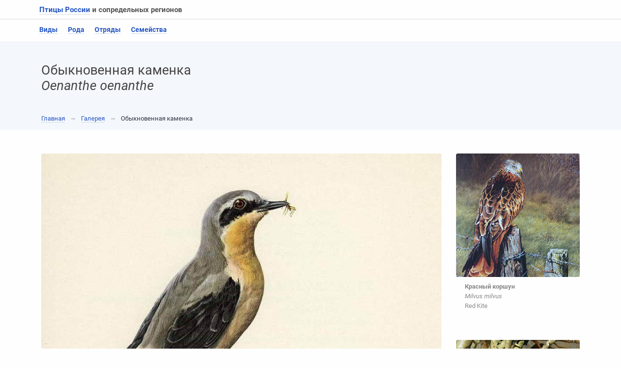

--- FILE ---
content_type: text/html; charset=utf-8
request_url: https://www.egir.ru/gallery/241.html
body_size: 4222
content:
<!doctype html><html lang="ru"><head><meta charset="utf-8" /><title>Обыкновенная каменка — Oenanthe oenanthe / Галерея / Птицы России</title><meta name="description" content="Обыкновенная каменка — Oenanthe oenanthe / Галерея / Птицы России" /><meta name="author" content="Обыкновенная каменка — Oenanthe oenanthe, галерея / Птицы России" /><meta name="viewport" content="width=device-width, initial-scale=1, shrink-to-fit=no" /><link rel="stylesheet" href="/css/min.css" /><link rel="stylesheet" href="/css/mine.css" /><link rel="icon" href="/favicon.ico" type="image/ico" /><meta property="og:title" content="Обыкновенная каменка — Oenanthe oenanthe" /><meta property="og:description" content="Обыкновенная каменка — Oenanthe oenanthe / Галерея / Птицы России" /><meta property="og:image" content="https://www.egir.ru//images/book/thumbs/241.jpg" /><meta property="og:type" content="profile" /><meta property="og:url" content= "https://www.egir.ru/gallery/241.html" /></head><body><div class="topmenu"><div class="container"><div class="row"><h2><a href="https://www.egir.ru/">Птицы России</a> и&nbsp;сопредельных регионов </h2></div></div><hr /><div class="container"><div class="row"><ul class="list-inline"><li class="list-inline-item"><a href="https://www.egir.ru/checklist.html">Виды</a> </li><li class="list-inline-item"><a href="https://www.egir.ru/rod/index.html">Рода</a> </li><li class="list-inline-item"><a href="https://www.egir.ru/otryad/index.html">Отряды</a> </li><li class="list-inline-item"><a href="https://www.egir.ru/semya/index.html">Семейства</a> </li></ul></div></div></div><div class="myHero"><div class="container"><div class="row"><div class="col-12"><h1>Обыкновенная каменка <br /><em>Oenanthe oenanthe</em> </h1></div><div class="col-12"><div class="mynav"><a href="https://www.egir.ru/">Главная</a> <span class="arrow">&rarr;</span> <a href="https://www.egir.ru/gallery/index.html">Галерея</a> <span class="arrow">&rarr;</span> Обыкновенная каменка</div></div></div></div></div><div class="container"><div class="row"><div class="col-md-9"><div class="contemporary"><figure class="figure vintage mb-5 mt-2"><img src="/images/book/241.jpg" class="figure-img img-fluid rounded" alt="Обыкновенная каменка — Oenanthe oenanthe" /><figcaption class="figure-caption"><span>Обыкновенная каменка</span> (Wheatear) <br /> <em>Oenanthe oenanthe</em> </figcaption></figure><p class="mx-3">Иллюстрация из&nbsp;«<a href="https://www.egir.ru/gallery/index.html">Справочника птиц Центральной Европы</a>» (HBV&nbsp;— Handbuch der Vögel Mitteleuropas) </p><hr class="my-2 py-0" /><p class="text-center mb-5 mx-3">&larr; <a href="https://www.egir.ru/gallery/240.html">Предыдущий вид</a> <span class="arrow">|</span> <a href="https://www.egir.ru/gallery/242.html">Следующий вид</a> &rarr;</p></div></div><div class="col-md-3"><div class="mb-5 mt-2"><figure class="figure eBird"><img src="/images/paintings/21.jpg" class="figure-img img-fluid rounded" alt="Красный коршун / Milvus milvus" /><figcaption class="figure-caption"><strong>Красный коршун</strong> <br /> <em>Milvus milvus</em> <br /> Red Kite</figcaption></figure></div><div class="mb-4 mt-4"><figure class="figure eBird"><img src="/images/paintings/56.jpg" class="figure-img img-fluid rounded" alt="Лесная завирушка / Prunella modularis" /><figcaption class="figure-caption"><strong>Лесная завирушка</strong> <br /> <em>Prunella modularis</em> <br /> Hedge Sparrow</figcaption></figure></div></div></div></div><div class="inner"><div class="container"><div class="forInner"><div class="row"><div class="col-md-4 col-sm-12"><div class="media mediaAv"><img src="/images/species/73-150.jpg" class="mr-3" alt="Большой поморник — Stercorarius skua" /><div class="media-body"><p class="avTop"><a href="https://www.egir.ru/bird/73.html">Большой поморник</a> </p><p class="avTop"><em>Stercorarius skua</em> </p><p class="avDown">Great Skua <script async="async" src="https://w.uptolike.com/widgets/v1/zp.js?pid=lfc9d84614d0174ff2c5d67de16a8b565045fc4e25" type="text/javascript"></script> </p></div></div></div><div class="col-md-4 col-sm-12"><div class="media mediaAv"><img src="/images/species/85-150.jpg" class="mr-3" alt="Китайская чайка — Larus saundersi" /><div class="media-body"><p class="avTop"><a href="https://www.egir.ru/bird/85.html">Китайская чайка</a> </p><p class="avTop"><em>Larus saundersi</em> </p><p class="avDown">Saunders’s Gull <script async="async" src="https://w.uptolike.com/widgets/v1/zp.js?pid=lfc9d84614d0174ff2c5d67de16a8b565045fc4e25" type="text/javascript"></script> </p></div></div></div><div class="col-md-4 col-sm-12"><div class="media mediaAv"><img src="/images/species/191-150.jpg" class="mr-3" alt="Удод — Upupa epops" /><div class="media-body"><p class="avTop"><a href="https://www.egir.ru/bird/191.html">Удод</a> </p><p class="avTop"><em>Upupa epops</em> </p><p class="avDown">Hoopoe <script async="async" src="https://w.uptolike.com/widgets/v1/zp.js?pid=lfc9d84614d0174ff2c5d67de16a8b565045fc4e25" type="text/javascript"></script> </p></div></div></div></div></div></div></div><div class="container"><div class="my-5 underFooter"><div class="row"><div class="col-sm-12 col-md-6 col-lg-3"><div class="mb-2 mr-2"><div class="card underFooterCard"><img src="/images/volumes/tom1.jpg" class="card-img-top" alt="Том 1. Птицы СССР. История изучения. Гагары, поганки, трубконосые" /><div class="card-body"><h4 class="card-title"><a href="https://www.egir.ru/tom/1.html">Том 1</a> </h4><ul><li><a href="https://www.egir.ru/pic/1/index.html">Иллюстрации</a></li><li><a href="https://www.egir.ru/colour/1/index.html">Цветные таблицы</a></li></ul><p class="card-text"><span>Птицы СССР</span>. <span>История изучения</span>. <span>Гагары</span>, <span>поганки</span>, <span>трубконосые</span></p></div><div class="card-footer"><a href="https://www.egir.ru/info/index.html1" class="card-link">Статьи</a> <a href="https://www.egir.ru/table/1/index.html" class="card-link">Таблицы</a> </div></div></div></div><div class="col-sm-12 col-md-6 col-lg-3"><div class="mb-2 mr-2"><div class="card underFooterCard"><img src="/images/volumes/tom3.jpg" class="card-img-top" alt="Том 3. Птицы СССР. Чайковые" /><div class="card-body"><h4 class="card-title"><a href="https://www.egir.ru/tom/3.html">Том 3</a> </h4><ul><li><a href="https://www.egir.ru/pic/3/index.html">Иллюстрации</a></li><li><a href="https://www.egir.ru/colour/3/index.html">Цветные таблицы</a></li></ul><p class="card-text"><span>Птицы СССР</span>. <span>Чайковые</span></p></div><div class="card-footer"><a href="https://www.egir.ru/info/index.html3" class="card-link">Статьи</a> <a href="https://www.egir.ru/table/3/index.html" class="card-link">Таблицы</a> </div></div></div></div><div class="col-sm-12 col-md-6 col-lg-3"><div class="mb-2 mr-2"><div class="card underFooterCard"><img src="/images/volumes/tom6.jpg" class="card-img-top" alt="Том 6. Птицы России и&nbsp;сопредельных регионов: Сово&shy;образные, Козодое&shy;образные, Стриже&shy;образные, Ракше&shy;образные, Удодо&shy;образные, Дятлообразные" /><div class="card-body"><h4 class="card-title"><a href="https://www.egir.ru/tom/6.html">Том 6</a> </h4><ul><li><a href="https://www.egir.ru/pic/6/index.html">Иллюстрации</a></li><li><a href="https://www.egir.ru/colour/6/index.html">Цветные таблицы</a></li></ul><p class="card-text"><span>Птицы России</span> и&nbsp;сопредельных регионов: <span>Сово&shy;образные</span>, <span>Козодое&shy;образные</span>, <span>Стриже&shy;образные</span>, <span>Ракше&shy;образные</span>, <span>Удодо&shy;образные</span>, <span>Дятлообразные</span></p></div><div class="card-footer"><a href="https://www.egir.ru/info/index.html6" class="card-link">Статьи</a> <a href="https://www.egir.ru/table/6/index.html" class="card-link">Таблицы</a> </div></div></div></div><div class="col-sm-12 col-md-6 col-lg-3"><div class="mb-2 mr-2"><div class="card underFooterCard"><img src="/images/volumes/tom7.jpg" class="card-img-top" alt="Том 7. Птицы России и&nbsp;сопредельных регионов: Пеликано&shy;образные, Аисто&shy;образные, Фламинго&shy;образные" /><div class="card-body"><h4 class="card-title"><a href="https://www.egir.ru/tom/7.html">Том 7</a> </h4><ul><li><a href="https://www.egir.ru/pic/7/index.html">Иллюстрации</a></li><li><a href="https://www.egir.ru/colour/7/index.html">Цветные таблицы</a></li></ul><p class="card-text"><span>Птицы России</span> и&nbsp;сопредельных регионов: <span>Пеликано&shy;образные</span>, <span>Аисто&shy;образные</span>, <span>Фламинго&shy;образные</span></p></div><div class="card-footer"><a href="https://www.egir.ru/info/index.html7" class="card-link">Статьи</a> <a href="https://www.egir.ru/table/7/index.html" class="card-link">Таблицы</a> </div></div></div></div></div></div></div><div class="footerGallery"><div class="container"><div class="row"><div class="col-md-3"><h3>Винтажная <a href="https://www.egir.ru/gallery/index.html">галерея</a></h3><hr /><p><a href="https://www.egir.ru/">Птицы</a>&nbsp;&mdash; удивительные, ни&nbsp;на&nbsp;кого не&nbsp;похожие существа. Они живут соразмерно своей природе, глубоко чувствуя себя и&nbsp;свой ритм, не&nbsp;обращая внимания на&nbsp;чужие мнения и&nbsp;ожидания. </p></div><div class="col-md-3"><figure class="figure vintage"><img src="/images/book/thumbs/38t.jpg" class="figure-img img-fluid rounded" alt="Тетерев, или тетерев-косач — Lyrurus tetrix" /><figcaption class="figure-caption"><a href="https://www.egir.ru/gallery/38.html">Тетерев</a>, или&nbsp;<a href="https://www.egir.ru/gallery/38.html">тетерев</a>-<a href="https://www.egir.ru/gallery/38.html">косач</a> <br /> <em>Lyrurus tetrix</em></figcaption></figure></div><div class="col-md-3"><figure class="figure vintage"><img src="/images/book/thumbs/267t.jpg" class="figure-img img-fluid rounded" alt="Обыкновенная чечётка — Carduelis flammea" /><figcaption class="figure-caption"><a href="https://www.egir.ru/gallery/267.html">Обыкновенная чечётка</a> <br /> <em>Carduelis flammea</em></figcaption></figure></div><div class="col-md-3"><figure class="figure vintage"><img src="/images/book/thumbs/449t.jpg" class="figure-img img-fluid rounded" alt="Западный соловей, или южный соловей — Luscinia megarhynchos" /><figcaption class="figure-caption"><a href="https://www.egir.ru/gallery/449.html">Западный соловей</a>, или&nbsp;<a href="https://www.egir.ru/gallery/449.html">южный соловей</a> <br /> <em>Luscinia megarhynchos</em></figcaption></figure></div></div></div></div><div class="basement mt-5"><div class="container"><div class="row"><div class="col-md-6"><div class="media"><img src="/images/banners/4.jpg" class="fluid-img mr-3" alt="" /><div class="media-body"><p class="mr-3">Что отличает птиц от&nbsp;всех других существ? <strong>Чудо полёта</strong>&nbsp;&mdash; так, наверное, скажут многие&nbsp;— присущая им&nbsp;великолепная и&nbsp;завидная способность словно&nbsp;бы без всяких усилий отрываться от&nbsp;земли, проноситься над необъятными просторами суши и&nbsp;воды, а&nbsp;затем вновь опускаться на&nbsp;землю в&nbsp;местах, более удобных для жизни. </p></div></div></div><div class="col-md-6"><div class="media"><img src="/images/banners/8.jpg" class="fluid-img mr-3" alt="" /><div class="media-body"><p class="mr-3">Но&nbsp;спросите о&nbsp;том&nbsp;же орнитолога или просто любителя птиц, и&nbsp;они почти наверное скажут: <strong>перья</strong>&nbsp;&mdash; вот тот единственный признак, который присущ только птицам и&nbsp;никакому другому живому существу. Собственно говоря, именно перья, за&nbsp;миллионы лет развившиеся из&nbsp;чешуи пресмыкающихся под воздействием эволюционных процессов, и&nbsp;сделали возможным птичий полёт. </div></div></div></div></div></div><div class="basement mt-4"><div class="container"><hr class="mb-5" /><div class="row"><div class="col-md-6"><div class="media"><img src="/images/banners/11.jpg" class="fluid-img mr-3" alt="" /><div class="media-body"><p class="mr-3">Современные представления о&nbsp;родстве между птицами базируются на&nbsp;основе сходства не&nbsp;только между отдельными генами и&nbsp;их&nbsp;комбинациями, но&nbsp;и&nbsp;<strong>всего генома</strong>. Дальнейшее развитие этого направления видится в&nbsp;изучении всё большего числа геномов от&nbsp;птиц разных видов, ведь именно от&nbsp;этого во&nbsp;многом будет зависеть форма ветвления полученного филогенетического древа. </p></div></div></div><div class="col-md-6"><div class="media"><img src="/images/banners/17.jpg" class="fluid-img mr-3" alt="" /><div class="media-body"><p><strong>Яйца птиц</strong> совершенны во&nbsp;многих отношениях. Им&nbsp;приходится быть такими, потому что птицы откладывают и&nbsp;высиживают их&nbsp;в&nbsp;почти невероятном разнообразии условий разных мест обитания и&nbsp;ситуаций&nbsp;— от&nbsp;полюсов до&nbsp;тропиков; в&nbsp;средах влажных, сухих, стерильных и&nbsp;переполненных микроорганизмами; в&nbsp;гнёздах и&nbsp;без них; обогревая теплом собственного тела или не&nbsp;пользуясь&nbsp;им. Форма, цвет и&nbsp;размер яиц, а&nbsp;также состав их&nbsp;желтка и&nbsp;белка&nbsp;— всё это составляет самый необычайный набор приспособлений для выживания. </p></div></div></div></div></div></div><div class="preFooter"><div class="container"><div class="row"><div class="col-md-3"><h4>Птицы России </h4><img src="/images/footer/5.jpg" class="img-fluid" alt="Птицы России" /></div><div class="col-md-3"><h4>Сайт </h4><p><a href="https://www.egir.ru/feedback.html">Обратная связь</a> </p><p><a href="https://www.egir.ru/agreement.html">Соглашения</a> </p><p><a href="https://www.egir.ru/about.html">О&nbsp;проекте</a> </p><p><a href="https://www.egir.ru/books/index.html">О&nbsp;птицах</a> </p></div><div class="col-md-3"><h4>Систематика </h4><p><a href="https://www.egir.ru/semya/index.html">Семейства</a> </p><p><a href="https://www.egir.ru/otryad/index.html">Отряды</a> </p><p><a href="https://www.egir.ru/rod/index.html">Рода</a> </p><p><a href="https://www.egir.ru/checklist.html">Виды</a> </p></div><div class="col-md-3"><h4>Птицы </h4><p><a href="https://www.egir.ru/redbook.html">Красная Книга</a></p><p><a href="https://www.egir.ru/ecology.html">Экология</a> </p><p><a href="https://www.egir.ru/gallery/index.html">Галерея</a> </p><p><a href="https://www.egir.ru/article/index.html">Статьи</a> </p></div></div></div></div><div class="basement"><div class="container"><div class="row"><div class="col-md-4"><p>2011&ndash;2026. <a href="https://www.egir.ru/">Птицы России</a> и&nbsp;сопредельных регионов. <br />Новое фундаментальное руководство по&nbsp;птицам России </p></div><div class="col-md-4"></div><div class="col-md-4"><p>Cайт</a> носит исключительно информационный характер. <br /> Аудитория&nbsp;— 12+ </p></div></div></div></div><script async="async" src="https://w.uptolike.com/widgets/v1/zp.js?pid=1971180" type="text/javascript"></script></body></html>

--- FILE ---
content_type: text/css
request_url: https://www.egir.ru/css/mine.css
body_size: 2508
content:
/* roboto-italic - latin_cyrillic */
@font-face {
  font-family: 'Roboto';
  font-style: italic;
  font-weight: 400;
  src: url('../fonts/roboto-v20-latin_cyrillic-italic.eot'); /* IE9 Compat Modes */
  src: local(''),
       url('../fonts/roboto-v20-latin_cyrillic-italic.eot?#iefix') format('embedded-opentype'), /* IE6-IE8 */
       url('../fonts/roboto-v20-latin_cyrillic-italic.woff2') format('woff2'), /* Super Modern Browsers */
       url('../fonts/roboto-v20-latin_cyrillic-italic.woff') format('woff'), /* Modern Browsers */
       url('../fonts/roboto-v20-latin_cyrillic-italic.ttf') format('truetype'), /* Safari, Android, iOS */
       url('../fonts/roboto-v20-latin_cyrillic-italic.svg#Roboto') format('svg'); /* Legacy iOS */
}

/* roboto-regular - latin_cyrillic */
@font-face {
  font-family: 'Roboto';
  font-style: normal;
  font-weight: 400;
  src: url('../fonts/roboto-v20-latin_cyrillic-regular.eot'); /* IE9 Compat Modes */
  src: local(''),
       url('../fonts/roboto-v20-latin_cyrillic-regular.eot?#iefix') format('embedded-opentype'), /* IE6-IE8 */
       url('../fonts/roboto-v20-latin_cyrillic-regular.woff2') format('woff2'), /* Super Modern Browsers */
       url('../fonts/roboto-v20-latin_cyrillic-regular.woff') format('woff'), /* Modern Browsers */
       url('../fonts/roboto-v20-latin_cyrillic-regular.ttf') format('truetype'), /* Safari, Android, iOS */
       url('../fonts/roboto-v20-latin_cyrillic-regular.svg#Roboto') format('svg'); /* Legacy iOS */
}

/* roboto-700 - latin_cyrillic */
@font-face {
  font-family: 'Roboto';
  font-style: normal;
  font-weight: 700;
  src: url('../fonts/roboto-v20-latin_cyrillic-700.eot'); /* IE9 Compat Modes */
  src: local(''),
       url('../fonts/roboto-v20-latin_cyrillic-700.eot?#iefix') format('embedded-opentype'), /* IE6-IE8 */
       url('../fonts/roboto-v20-latin_cyrillic-700.woff2') format('woff2'), /* Super Modern Browsers */
       url('../fonts/roboto-v20-latin_cyrillic-700.woff') format('woff'), /* Modern Browsers */
       url('../fonts/roboto-v20-latin_cyrillic-700.ttf') format('truetype'), /* Safari, Android, iOS */
       url('../fonts/roboto-v20-latin_cyrillic-700.svg#Roboto') format('svg'); /* Legacy iOS */
}




html, body {
	font-family: 'Roboto', Arial, sans-serif;
	color: #2e3440; 
	background: #fefefe;
	font-size: 14px;
}

a { transition: color .5s, background-color .9s; }
a { /*color: #003a97;*/ color: #2455c3; text-decoration: none; border-bottom: 1px solid #cadbe8; }
a:hover { color: #c53929; text-decoration: none; border-bottom: 1px solid #eba59d; }
span.nobr { white-space: nowrap; }
.noBorder { border: none; }


p {
    -webkit-hyphens: auto;
    -webkit-hyphenate-limit-before: 3;
    -webkit-hyphenate-limit-after: 3;
    -webkit-hyphenate-limit-chars: 6 3 3;
    -webkit-hyphenate-limit-lines: 2;
    -webkit-hyphenate-limit-last: always;   
    -webkit-hyphenate-limit-zone: 10%;

    -moz-hyphens: auto;
    -moz-hyphenate-limit-chars: 6 3 3;
    -moz-hyphenate-limit-lines: 2;  
    -moz-hyphenate-limit-last: always;
    -moz-hyphenate-limit-zone: 10%;

    -ms-hyphens: auto;
    -ms-hyphenate-limit-chars: 6 3 3;
    -ms-hyphenate-limit-lines: 2;
    -ms-hyphenate-limit-last: always;   
    -ms-hyphenate-limit-zone: 10%;

    hyphens: auto;
    hyphenate-limit-chars: 6 3 3;
    hyphenate-limit-lines: 2;
    hyphenate-limit-last: always;   
    hyphenate-limit-zone: 10%;
}

div.topmenu { margin: 0 0 .25rem 0; }
div.topmenu h2 { font-size: 15px; font-weight: 700; margin: .75rem; padding: 0; }
div.topmenu hr { margin: 0; border-top: 1px solid #ddd; }
div.topmenu ul { font-size: 14px; font-weight: 700; margin: .75rem; padding: 0; }
div.topmenu li { font-size: 14px; padding-right: 1rem; }


.myHero { border-top: 1px solid #eee; background: #f4f7fc;	 margin: 0 0 3rem 0; }
.myHero h1 { font-size: 27px; color: #444; margin: 3rem 3rem 3rem 0; padding: 0; }
.mynav { font-size: 13px; margin: 0 1rem 1rem 0; }
h2 { font-size: 20px; color: #555; margin: .5rem; padding: 0; }


span.arrow { padding: 0 .5rem; color: #999; }
.form-tel { display: none; }
.oh { font-size: 13px; margin: 0 1rem 5rem 0; padding: 0; }
.oh img { width: 110px; }
.oh .media-body { margin-left: 1.25rem; }


/* left */
.leftAlarm { margin: 0 0 2rem 1rem; padding: 0 0 1rem 0; border-radius: 2px; }

h3 { margin: 1rem 0; }

.contemporary li { margin: .5rem 0; }

.mediabook { margin: 0 2rem 2rem 0; font-size: 12px; }
.mediabook h5 { font-size: 15px; margin-top: 1rem; }
.mediabook img { border-radius: 6px; }

.mediaVolume { margin: 1rem; }
.mediaVolume h6 { line-height: 24px; }
.mediaVolume img { border-radius: 5px; width: 75px; }
.mediaVolume p { font-size: 12px; }



.SchemeFigure { margin: 2rem 0; }
.SchemeFigure .figure-caption { border-top: 1px solid #ddd; padding: .5rem 1rem; color: #4c566a; }

.SchemeLeft { margin: 0 0 2rem 0; }
.SchemeLeft .figure-caption { border-top: 1px solid #ddd; padding: .5rem 1rem; color: #4c566a; }

.speciestable { font-size: 13px; }
h3.largeText { font-size: 19px; font-weight: 900; margin: 3.5rem 1rem 0.75rem 0; padding: 0; }

.mytable { margin: 1.5rem 0 4rem 0; padding: 0; }
.mytable h5 { font-size: 15px; font-weight: 900; margin: 0; padding: 0 .7rem .3rem .7rem; }
.mytable p { font-size: 13px; color: #4c566a; margin: 0; padding: 0 .7rem;  }
.mytable table { margin: .6rem 0; font-size: 13px; }
.mytable tr.topBorderNone th { border-top: none; }

.newtable { font-size: 13px; }
.newtable td { color: #333; margin: 0; padding: 1rem .5rem;  }

.mediaOrder { margin: 0 1rem 1rem 0; }
.mediaOrder img { width: 88px; border-radius: 5px; margin-top: .4rem; }
.mediaOrder h5 { font-size: 15px; line-height: 22px; letter-spacing: 0.2px; font-weight: 700; }
.mediaOrder p { font-size: 12px; line-height: 18px; color: #333; letter-spacing: 0.1px; }
.mediaOrder P.latin { margin: .5rem 0; padding: 0; color: #555; font-weight: 700;  letter-spacing: 0.25px; }

.cardForOrder { margin: 0 1rem 3rem 0; }
.cardForOrder img { width: 99px; border-radius: 5px; margin: .4rem 2rem 1rem 0; }
.cardForOrder p { font-size: 13px; }
.cardForOrder h4 { font-size: 16px; }
.cardForOrder h5 { font-size: 15px; font-style: italic; margin: 0 0 .5rem 0; padding: 0; }
.cardForOrder h6 { font-size: 12px; }
.cardForOrder h6 br { margin-bottom: .4rem; }


.tomMedia { margin: 0 0 3.5rem 0; }
.tomMedia img { width: 100px; padding: .25rem 1rem; }
.tomMedia h5 { font-size: 16px; margin-bottom: 1.5rem; padding: 0 .5rem; }
.tomMedia p { font-size: 13px; padding: 0 .5rem; }
.tomMedia p.inTomMedia { color: #444; margin: .35rem 0; padding: 0 .5rem;  }
.tombMedia { margin: 1.75rem 0; padding: 0; }
.tombMedia p { margin: .25rem; padding: 0 .25rem; font-size: 12px; color: #232323; }
.tombMedia hr { margin: .25rem 0; padding: 0; }

.vintage .figure-caption { margin: .25rem 1rem; }
.vintage .figure-caption { font-weight: 700; font-size: 14px; }
.vintage em { font-weight: 400; font-size: 13px; }


.myflush .list-group-item { padding: 0 1rem .75rem 1rem; }


.rodList { margin: 0 0 2rem 0; }
.rodList h6 { font-weight: 500; font-size: 16px; margin-bottom: 2px; }
.rodList p { margin-top: 2px; font-size: 13px; color: #333; }



.mediaSpecies { margint-top: .5rem;  }
.mediaSpecies img { width: 100px; border-radius: 5px; }
.mediaSpecies h5 { font-size: 17px; }


.inner { margin: 4rem 0 4rem 0; padding: 2rem 0; /*background: #fafafa;*/ border-top: 2px solid #dfdfdf; }
.mediaAv { margin: 0; padding: 1rem; box-shadow: 0 0 5px rgba(0, 0, 0, .1); background: #fefefe; border-radius: 2px; height: 9rem; }
.mediaAv img { width: 75px; border-radius: 12px; }
.mediaAv p { font-size: 13px; line-height: 16px; color: #808080; }
p.avTop { margin: .3rem 0; }
p.avDown a { text-decoration: none; color: #888; border: none; margin: .3rem 0; }




.figure .eBird { margin: .5rem; }
.eBird .figure-caption { margin: .25rem 1.25rem; line-height: 20px; color: #888; font-size: 13px; }
.eBird .figure-caption  a { font-size: 15px; font-weight: 700; }



.articleMedia { margin: 2rem 0 1rem 0; padding: .5rem 1rem .5rem .5rem; }
.articleMedia img, .articleMedia span.abadge { width: 45px; opacity: 0.25; padding: .1rem 1rem 1rem .75rem; }
.articleMedia h5 { font-size: 16px; line-height: 22px; color: #333; font-weight: 700; }
.articleMedia p { font-size: 13px; line-height: 18px; color: #303030; margin-top: 1rem; letter-spacing: 0.1px; }
.articleMedia hr { border: #4278a5 solid 1px; width: 25%; margin: 0; margin-top: 0px; margin-bottom: 0px; margin-bottom: 13px; margin-top: 12px; background: #4278a5; }



.redBookCard { height: 16rem; margin: 1rem .5rem 1rem 0; padding: 1rem; border-radius: 12px; border-color: #eee; }
.redBookCard img { padding: 1.25rem .25rem 0 .25rem; }
.redBookCard h5 { font-size: 17px; color: #212121; line-height: 20px; margin-top: 0; padding-top: 0; }
.redBookCard p { font-size: 13px; margin: .25rem 0; padding: .25rem 0 .5rem 0; }
.redBookCard p.borderDown { border-bottom: 1px solid #ddd; }
.redBookCard small { font-size: 12px; }



/* Left = Right Side */
h3.forLeftSide { margin: 2rem 0 0 0; padding: 0 1rem; font-size: 16px; font-weight: 700;  }
ul.leftSide { margin: 0 0 2rem 0; padding: 1rem 0; list-style: none; }
ul.leftSide li { padding: .6rem 1rem .7rem 1rem; border-top: 1px solid #e6e6ea; }


.underFooterCard { border: 2px solid #eee; border-radius: 7px; height: 32rem; max-width: 24rem; margin-bottom: 1rem; }
.underFooterCard .card-title { font-size: 17px; font-family: 'Roboto Condensed Regular', sans-serif; }
.underFooterCard .card-footer { background: #fefefe; border-top: none; text-transform: uppercase; margin: 1rem 0; font-weight: 700; font-size: 13px; }
.underFooterCard .card-body { font-size: 13px; color: #4f4f4f; line-height: 20px; }
.underFooterCard ul { list-style-type: disc; font-size: 15px; color: #ef9a49; font-weight: 900;  margin: 1rem;  padding: 0; 	}
.underFooterCard ul li { padding: .2rem .2rem .2rem 0; font-weight: 400; font-size: 14px; } 
.underFooterCard .card-footer a { /*color: #3a80a4; */ padding-bottom: 2px; }
.underFooterCard .card-img-top { -webkit-clip-path: polygon(0 0, 100% 0, 100% 80%, 0% 100%); clip-path: polygon(0 0, 100% 0, 100% 80%, 0% 100%); }



.indexAbout { font-size: 13px; }
p.time { border-bottom: 1px solid #ddd; text-align: center; font-weight: 700; color: #656565; padding-bottom: .7rem; }
p.info { padding: 0 .65rem; }

.footerGallery { background: #f3f3f3; margin: 3rem 0; padding: 3rem 0 2rem 0; }
.footerGallery h3 { font-size: 18px; font-weight: 700; text-align: center; }
.footerGallery p { padding: 0 .75rem; font-size: 13px; color: #444; }


.preFooter { font-size: 13px; color: #333; line-height: 18px; margin-top: 2rem;  margin-bottom: 1rem; background: #f5f5f3; border-top: 1px solid #eee; border-bottom: 1px solid #eee; padding-bottom: 1rem; }
.preFooter h4 { font-size: 15px; font-weight: 700; color: #676767; margin-top: 1rem; padding: 1rem; border-bottom: 1px solid #e0e0e0; }
.preFooter p { margin: 1rem; padding: 0; }
.preFooter img { width: 150px; border-radius: 150px; }

.basement { font-size: 13px; }
.basement img { width: 150px;  padding: 1rem 2rem 0 0; }

--- FILE ---
content_type: application/javascript;charset=utf-8
request_url: https://w.uptolike.com/widgets/v1/version.js?cb=cb__utl_cb_share_1769164010835538
body_size: 397
content:
cb__utl_cb_share_1769164010835538('1ea92d09c43527572b24fe052f11127b');